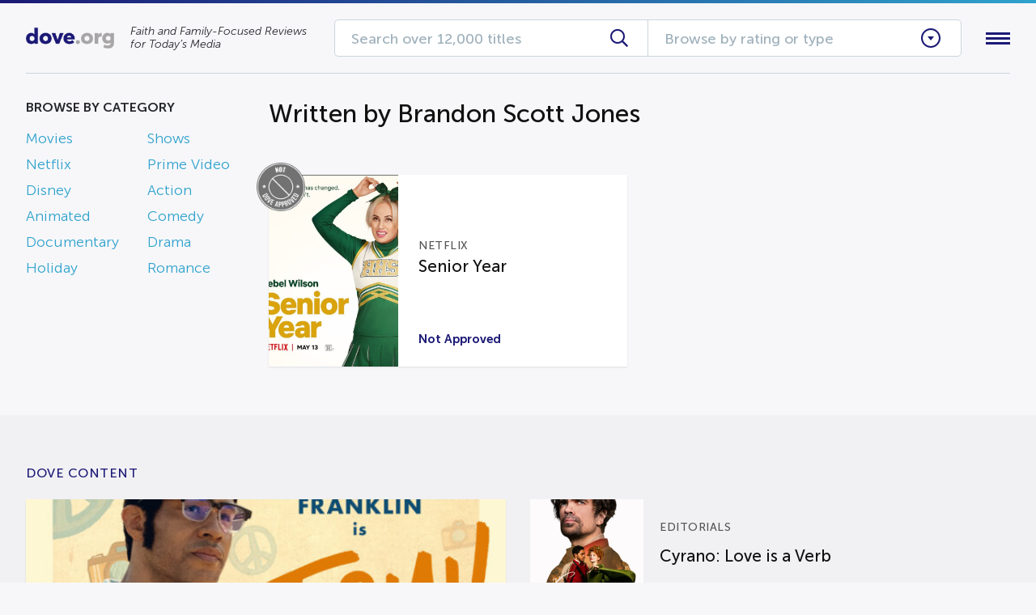

--- FILE ---
content_type: text/css; charset=UTF-8
request_url: https://dove.org/wp-content/themes/dove/assets/css/site.css?ver=6.8.3
body_size: 11731
content:
.gform_wrapper .gform_fields,.gform_wrapper .gform_fields .gfield .ginput_container .gfield_radio,.gform_wrapper .gform_fields .gfield .ginput_container .gfield_checkbox,header .header-sticky .header-menu .container .main-body .body-sidebar .sidebar-widget .menu,footer .footer-main .container .main-body .body-sidebar .sidebar-widget .menu,section.has-sidebar .container>aside .sidebar-widget .menu-menu-categories-container .menu{list-style:none;margin:0;padding:0}html{font-size:18px;line-height:1.8em}body{font-style:normal;font-weight:300;font-family:"Museo Sans","Helvetica Neue","Helvetica",sans-serif;color:#26272b}body a{color:#2fa2cc;transition:all 0.2s;text-decoration:none}body a:hover{color:#111}body h1,body h2,body h3,body h4,body h5,body h6{font-weight:600;font-family:"Museo Sans","Helvetica Neue","Helvetica",sans-serif;line-height:1.6em;color:#111}body h1{font-size:2em}body h2{font-size:1.75em}body h3{font-size:1.375em}body h4{font-size:1.125em}body h5{font-size:1em}body h6{font-size:0.875em}body pre{white-space:pre-wrap}body{position:relative;overflow-x:hidden;height:100%;-webkit-font-smoothing:antialiased}body.noflow{overflow:hidden}body #body{position:relative;overflow-x:hidden}body #body.blur{filter:blur(2px)}p,pre,form,table,ul,ol,fieldset,blockquote,h1,h2,h3,h4,h5,h6{margin:0 auto 30px}p:last-child,pre:last-child,form:last-child,table:last-child,ul:last-child,ol:last-child,fieldset:last-child,blockquote:last-child,h1:last-child,h2:last-child,h3:last-child,h4:last-child,h5:last-child,h6:last-child{margin-bottom:0}ul,ol{padding-left:20px}ul ul,ul ol,ol ul,ol ol{margin-bottom:0}img{display:block;max-width:100%;height:auto}table tr th,table tr td{padding:15px 20px;vertical-align:top;border-bottom:1px solid #cbd5db}table thead tr th,table thead tr td,table tfoot tr th,table tfoot tr td{background:#cbd5db;border-bottom:0;font-weight:600;font-family:"Museo Sans","Helvetica Neue","Helvetica",sans-serif;white-space:nowrap;text-align:left;letter-spacing:0.2px}.align-left{text-align:left}.align-center{text-align:center}.align-right{text-align:right}.alignleft{float:left}.alignright{float:right}.aligncenter{margin-left:auto;margin-right:auto}.wp-caption{max-width:100%}.wp-caption .wp-caption-text{padding:8px 0;color:#888;font-size:16px;font-style:italic;border-bottom:1px solid #cbd5db}.video-wrap{position:relative;padding-bottom:56.25%;height:0}.video-wrap iframe,.video-wrap object,.video-wrap video{position:absolute;top:0;left:0;width:100%;height:100%}body{background:#F7F7FA}body a:not(.button) i[class^=fa]{display:inline-block;vertical-align:middle;font-size:16px;margin-left:8px}body h1,body h2,body h3,body h4,body h5,body h6{line-height:1.3em;font-weight:400}body strong{font-weight:600}body p img[align=left],body p img[align=right],body p img.alignleft,body p img.alignright{margin:10px 0 0;max-width:50%}body p img[align=left],body p img.alignleft{margin-right:30px}body p img[align=right],body p img.alignright{margin-left:30px}body .video-wrap{overflow:hidden;margin-bottom:22.5px}body .video-wrap:last-child{margin-bottom:0}body #wrap{position:relative}body #wrap:after{content:'';position:absolute;top:0;left:0;width:100%;height:100%;background:rgba(0,0,0,0.7);opacity:0;visibility:hidden;transition:opacity 0.3s 0s, visibility 0s 0.3s;z-index:1}body #wrap.menu-open:after{opacity:1;visibility:visible;transition-delay:0s, 0s}blockquote p{font-family:Georgia, serif;font-size:22px;line-height:1.7em}blockquote p:last-child{font-family:"Museo Sans","Helvetica Neue","Helvetica",sans-serif;font-size:18px;margin-top:-15px}.rating-circle{position:relative;margin:auto}.rating-circle .circle-ring .ring-unfilled{stroke:rgba(27,25,117,0.06)}.rating-circle .circle-ring .ring-progress{transition:0s stroke-dashoffset cubic-bezier(0.34, 1.56, 0.64, 1);transform:rotate(90deg) scaleX(-1);transform-origin:50% 50%}.rating-circle .circle-ring .ring-progress.ready{stroke:#2fa2cc;transition-duration:1s}.rating-circle .circle-number{position:absolute;top:50%;left:0;right:0;color:#9fb1bc;text-align:center;line-height:1em;font-family:'Big Shoulders Display';font-size:40px;transform:translateY(calc(-50% + 2px))}.rating-circle--positive-1 .circle-ring .ring-progress.ready{stroke:#228889}.rating-circle--positive-1 .circle-number{color:#228889}.rating-circle--positive-2 .circle-ring .ring-progress.ready{stroke:#249d68}.rating-circle--positive-2 .circle-number{color:#249d68}.rating-circle--positive-3 .circle-ring .ring-progress.ready{stroke:#55c449}.rating-circle--positive-3 .circle-number{color:#55c449}.rating-circle--positive-4 .circle-ring .ring-progress.ready{stroke:#99cf29}.rating-circle--positive-4 .circle-number{color:#99cf29}.rating-circle--positive-5 .circle-ring .ring-progress.ready{stroke:#b8ee43}.rating-circle--positive-5 .circle-number{color:#b8ee43}.rating-circle--negative-1 .circle-ring .ring-progress.ready{stroke:#f7bd1e}.rating-circle--negative-1 .circle-number{color:#f7bd1e}.rating-circle--negative-2 .circle-ring .ring-progress.ready{stroke:#f39600}.rating-circle--negative-2 .circle-number{color:#f39600}.rating-circle--negative-3 .circle-ring .ring-progress.ready{stroke:#f39600}.rating-circle--negative-3 .circle-number{color:#f39600}.rating-circle--negative-4 .circle-ring .ring-progress.ready{stroke:#dc464c}.rating-circle--negative-4 .circle-number{color:#dc464c}.rating-circle--negative-5 .circle-ring .ring-progress.ready{stroke:#c33462}.rating-circle--negative-5 .circle-number{color:#c33462}.seal-image{display:block;width:100%;background-position:center;background-repeat:no-repeat;background-size:cover}.seal-image:after{content:'';display:block;padding-bottom:100%}.movie-cards{display:grid;grid-template-columns:repeat(auto-fit, minmax(320px, 1fr));gap:40px 30px;padding-top:15px}.movie-cards .cards-item{position:relative}.movie-cards .cards-item .item-link{display:grid;grid-template-columns:160px 1fr;box-shadow:0 1px 2px rgba(0,0,0,0.1)}.movie-cards .cards-item .item-link .item-badge{position:absolute;top:-15px;left:-15px;width:60px;z-index:1}.movie-cards .cards-item .item-link .item-graphic{position:relative;padding-top:148.125%;max-height:237px;background-image:url(../img/default-poster.png);background-position:center;background-repeat:no-repeat;background-size:cover}.movie-cards .cards-item .item-link .item-graphic:after{content:'';position:absolute;top:0;left:0;width:100%;height:100%;background:#2fa2cc;opacity:0;transition:opacity 0.2s}.movie-cards .cards-item .item-link .item-content{display:grid;grid-template-rows:1fr;background:#fff;color:#555;padding:0 25px 25px}.movie-cards .cards-item .item-link .item-content .content-info{align-self:center;padding:15px 0}.movie-cards .cards-item .item-link .item-content .content-info .info-category,.movie-cards .cards-item .item-link .item-content .content-info .info-title{transition:color 0.2s}.movie-cards .cards-item .item-link .item-content .content-info .info-category{font-size:14px;line-height:100%;letter-spacing:0.5px;font-weight:400;text-transform:uppercase;margin-bottom:10px;color:inherit}.movie-cards .cards-item .item-link .item-content .content-info .info-title{width:100%;line-height:1.1em}.movie-cards .cards-item .item-link .item-content .content-approved{font-size:15px;line-height:1.3em;color:#1b1975;transition:all 0.2s}.movie-cards .cards-item .item-link .item-content .content-approved strong{display:block;font-weight:600}.movie-cards .cards-item .item-link:hover{box-shadow:0 2px 6px rgba(0,0,0,0.12)}.movie-cards .cards-item .item-link:hover .item-content,.movie-cards .cards-item .item-link:hover .info-title,.movie-cards .cards-item .item-link:hover .content-approved{color:#2fa2cc}@media screen and (max-width: 768px){.movie-cards .cards-item .item-link{grid-template-columns:130px 1fr}}@media screen and (max-width: 768px){.movie-cards{grid-template-columns:repeat(auto-fit, minmax(300px, 1fr))}}.sidebar-sticky{width:100%}.sidebar-sticky.sticky{position:fixed;top:30px}.sidebar-sticky.end{position:absolute;top:auto;bottom:0}[id*="div-gpt-ad"],[id*="div-gpt-ad"] iframe{max-width:100% !important}a.button,button,input[type=reset],input[type=submit],input[type=button]{position:relative;display:inline-block;padding:15px 40px 13px;background:#2fa2cc;font-size:16px;line-height:18px;font-weight:600;text-transform:uppercase;color:#fff;border-radius:3px;outline:0;border:0;white-space:nowrap;overflow:hidden;z-index:1}a.button i[class^=fa],button i[class^=fa],input[type=reset] i[class^=fa],input[type=submit] i[class^=fa],input[type=button] i[class^=fa]{display:inline-block;vertical-align:middle;position:relative;top:-1px;font-size:18px;margin-right:6px}a.button:before,button:before,input[type=reset]:before,input[type=submit]:before,input[type=button]:before{content:'';position:absolute;top:-20%;left:-120%;width:120%;height:140%;border-radius:100px;background:rgba(0,0,0,0.12);transition:left 0.18s linear;z-index:-1}a.button:hover,button:hover,input:hover[type=reset],input:hover[type=submit],input:hover[type=button]{color:#fff}a.button:hover:before,button:hover:before,input[type=reset]:hover:before,input[type=submit]:hover:before,input[type=button]:hover:before{left:-10%}a.button.button--border,button.button--border,input.button--border[type=reset],input.button--border[type=submit],input.button--border[type=button]{padding:13px 40px 11px;background:transparent;border:2px solid #2fa2cc;color:#2fa2cc}a.button.button--border:before,button.button--border:before,input.button--border[type=reset]:before,input.button--border[type=submit]:before,input.button--border[type=button]:before{background:rgba(47,162,204,0.2)}a.button.button--border:hover,button.button--border:hover,input.button--border:hover[type=reset],input.button--border:hover[type=submit],input.button--border:hover[type=button]{color:#2fa2cc}a.button.button--border.button--dark,button.button--border.button--dark,input.button--border.button--dark[type=reset],input.button--border.button--dark[type=submit],input.button--border.button--dark[type=button]{border-color:#1b1975;color:#1b1975}a.button.button--border.button--white,button.button--border.button--white,input.button--border.button--white[type=reset],input.button--border.button--white[type=submit],input.button--border.button--white[type=button]{border-color:#fff;color:#fff}a.button.button--border.button--white:before,button.button--border.button--white:before,input.button--border.button--white[type=reset]:before,input.button--border.button--white[type=submit]:before,input.button--border.button--white[type=button]:before{background:rgba(255,255,255,0.15)}a.button:not(.button--border).button--dark,button:not(.button--border).button--dark,input:not(.button--border).button--dark[type=reset],input:not(.button--border).button--dark[type=submit],input:not(.button--border).button--dark[type=button]{background:#1b1975}a.button:not(.button--border).button--dark:before,button:not(.button--border).button--dark:before,input[type=reset]:not(.button--border).button--dark:before,input[type=submit]:not(.button--border).button--dark:before,input[type=button]:not(.button--border).button--dark:before{background:rgba(0,0,0,0.3)}a.button:not(.button--border).button--white,button:not(.button--border).button--white,input:not(.button--border).button--white[type=reset],input:not(.button--border).button--white[type=submit],input:not(.button--border).button--white[type=button]{background:#fff;color:#1b1975}a.button:not(.button--border).button--white:before,button:not(.button--border).button--white:before,input[type=reset]:not(.button--border).button--white:before,input[type=submit]:not(.button--border).button--white:before,input[type=button]:not(.button--border).button--white:before{background:rgba(47,162,204,0.28)}a.button:not(.button--border).button--white:hover,button:not(.button--border).button--white:hover,input:not(.button--border).button--white:hover[type=reset],input:not(.button--border).button--white:hover[type=submit],input:not(.button--border).button--white:hover[type=button]{color:#1b1975}input[type="url"],input[type="tel"],input[type="text"],input[type="date"],input[type="week"],input[type="time"],input[type="email"],input[type="color"],input[type="range"],input[type="month"],input[type="number"],input[type="search"],input[type="password"],input[type="datetime-local"],select,textarea{display:inline-block;background:#fff;padding:13px 20px 11px;outline:0;border:1px solid #cbd5db;border-radius:5px;line-height:20px;font-weight:500;width:100%;box-sizing:border-box;box-shadow:none;transition:all 0.2s}input[type="url"]::placeholder,input[type="tel"]::placeholder,input[type="text"]::placeholder,input[type="date"]::placeholder,input[type="week"]::placeholder,input[type="time"]::placeholder,input[type="email"]::placeholder,input[type="color"]::placeholder,input[type="range"]::placeholder,input[type="month"]::placeholder,input[type="number"]::placeholder,input[type="search"]::placeholder,input[type="password"]::placeholder,input[type="datetime-local"]::placeholder,select::placeholder,textarea::placeholder{color:#9fb1bc}input[type="url"]:hover,input[type="tel"]:hover,input[type="text"]:hover,input[type="date"]:hover,input[type="week"]:hover,input[type="time"]:hover,input[type="email"]:hover,input[type="color"]:hover,input[type="range"]:hover,input[type="month"]:hover,input[type="number"]:hover,input[type="search"]:hover,input[type="password"]:hover,input[type="datetime-local"]:hover,select:hover,textarea:hover{border-color:#aebdc7}input[type="url"]:focus,input[type="tel"]:focus,input[type="text"]:focus,input[type="date"]:focus,input[type="week"]:focus,input[type="time"]:focus,input[type="email"]:focus,input[type="color"]:focus,input[type="range"]:focus,input[type="month"]:focus,input[type="number"]:focus,input[type="search"]:focus,input[type="password"]:focus,input[type="datetime-local"]:focus,select:focus,textarea:focus{border-color:#6ec0de;box-shadow:0 0 5px rgba(47,162,204,0.25)}select{appearance:none;padding-right:50px;overflow:hidden;text-overflow:ellipsis;background-image:url(../img/select-arrow.png);background-position:right 20px center;background-repeat:no-repeat;background-size:10px auto}label .required,.gform_wrapper .gform_fields .gfield .gfield_label .gfield_required{position:relative;top:2px;display:inline-block;vertical-align:middle;font-size:18px;color:#dc464c;margin-left:5px}label{display:block;font-size:12px;text-transform:uppercase;font-weight:400;line-height:100%;margin-bottom:10px}input[type=radio],input[type=checkbox]{position:relative;appearance:none;display:inline-block;vertical-align:middle;width:18px;height:18px;margin-right:6px;cursor:pointer;background:#fff;border-radius:2px;border:2px solid #cbd5db;transition:all 0.2s}input[type=radio]:hover,input[type=checkbox]:hover{border-color:#aebdc7}input[type=radio]:checked,input[type=checkbox]:checked{background:#2fa2cc;border-color:#2fa2cc}input[type=radio]+label,input[type=checkbox]+label{display:inline-block}input[type=radio]{border-radius:50%}input[type=radio]:after{content:'';position:absolute;top:50%;left:50%;width:6px;height:6px;background:#fff;border-radius:50%;transform:translate(-50%, -50%)}input[type=checkbox]:before,input[type=checkbox]:after{content:'';position:absolute;width:2px;background:#fff}input[type=checkbox]:before{top:6px;left:4px;height:4px;transform:rotate(-45deg)}input[type=checkbox]:after{top:3px;left:7px;height:8px;transform:rotate(45deg)}button span,input[type=reset] span,input[type=submit] span,input[type=button] span{position:relative;z-index:2}.StripeElement{background:#fff !important;height:auto !important;padding:15px 20px 13px !important;outline:0 !important;border:1px solid #cbd5db !important;border-radius:5px !important;line-height:20px !important;box-shadow:none !important;transition:all 0.2s !important}.StripeElement:hover{border-color:#aebdc7 !important}.StripeElement--focus,.StripeElement--focus:hover,.StripeElement--webkit-autofill,.StripeElement--webkit-autofill:hover{border-color:#8bc1fc !important;box-shadow:0 0 5px rgba(47,162,204,0.25) !important}.form-field .field-error,.gform_wrapper .gform_fields .gfield .field-error,.gform_wrapper .gform_fields .gfield .ginput_container .validation_message{padding-top:10px;color:#dc464c;font-size:14px;line-height:100%}.form-field .field-error:empty,.gform_wrapper .gform_fields .gfield .field-error:empty,.gform_wrapper .gform_fields .gfield .ginput_container .validation_message:empty{display:none}.form-field,.gform_wrapper .gform_fields .gfield{margin-bottom:20px}.form-fields-split{display:grid;grid-template-columns:repeat(2, 1fr);gap:30px}@media screen and (max-width: 610px){.form-fields-split{grid-template-columns:1fr}}.gform_wrapper .gform_fields{display:grid;grid-template-columns:200px 1fr;align-items:end;column-gap:30px}.gform_wrapper .gform_fields .gfield{grid-column:span 2}.gform_wrapper .gform_fields .gfield.gfield_price{grid-column:span 1}.gform_wrapper .gform_fields .gfield.gfield_total{grid-column:span 1;display:flex;align-items:center;column-gap:20px;margin-bottom:30px}.gform_wrapper .gform_fields .gfield.gfield_total label{margin-bottom:0}.gform_wrapper .gform_fields .gfield.gfield_total .ginput_total{font-size:22px;font-weight:600;color:#1b1975}.gform_wrapper .gfield_visibility_hidden,.gform_wrapper .gform_validation_container{visibility:hidden;position:absolute;left:-9999px}.subscribe-form{position:relative;margin-bottom:0;z-index:1}.subscribe-form .form-message{display:none;position:absolute;top:-6px;left:0;white-space:nowrap;padding:1px 10px 0;border-radius:2px;font-size:15px;background:#cbd5db;font-weight:400;line-height:28px;box-sizing:border-box;transform:translateY(-100%);z-index:-1}.subscribe-form .form-message:before{content:'';display:block;height:0;width:0;border:4px solid transparent;border-top-color:#cbd5db;position:absolute;bottom:-8px;left:6px}.subscribe-form .form-message.success,.subscribe-form .form-message.error{color:#fff}.subscribe-form .form-message.success{background:#55c449}.subscribe-form .form-message.success:before{border-top-color:#55c449}.subscribe-form .form-message.error{background:#dc464c}.subscribe-form .form-message.error:before{border-top-color:#dc464c}.subscribe-form .form-submit{appearance:none;position:absolute;border:0;padding:0;line-height:22px;font-size:22px;background:transparent;color:#2fa2cc;top:50%;right:25px;transform:translateY(-50%)}.subscribe-form .form-submit:before{display:none}#topbar{position:relative;border-top:4px solid transparent;text-align:right;background:#fff;font-size:14px;line-height:40px}#topbar:before{content:'';position:absolute;top:-4px;left:0;display:block;width:100%;height:4px;background:linear-gradient(to right, #1b1975, #2fa2cc)}#topbar .topbar-menu .menu-item{display:inline-block;text-transform:uppercase;color:#1b1975;vertical-align:middle;line-height:100%}#topbar .topbar-menu .menu-item .item-icon{position:relative;top:-1px;display:inline-block;margin-right:6px;vertical-align:middle}#topbar .topbar-menu .menu-item.highlight,#topbar .topbar-menu .menu-item:hover{color:#2fa2cc}#topbar .topbar-menu .menu-item.highlight{font-weight:500}#topbar .topbar-menu .menu-item.highlight:hover{color:#1b1975}#topbar .topbar-menu .menu-item:not(:first-child){margin-left:30px}header{position:relative;z-index:1000}header .header-sticky{transition:all 0.2s;border-bottom:1px solid transparent}header .header-sticky .container{position:static;display:flex;align-items:center;padding:20px 0;z-index:200}header .header-sticky .container .header-logo-area{display:flex;align-items:center;width:350px;margin-right:30px}header .header-sticky .container .header-logo-area .logo-link{display:block;flex:0 0 content;margin-right:20px}header .header-sticky .container .header-logo-area .description{font-size:14px;font-style:italic;flex-grow:1;line-height:1.2em}@media screen and (max-width: 460px){header .header-sticky .container .header-logo-area{display:block}header .header-sticky .container .header-logo-area .logo-link{margin-right:0}}header .header-sticky .container .header-search{display:flex;flex-grow:1}header .header-sticky .container .header-search .search-form,header .header-sticky .container .header-search .search-browse{width:50%}header .header-sticky .container .header-search .search-form{position:relative;margin-bottom:0;margin-right:-1px;z-index:1}header .header-sticky .container .header-search .search-form .form-input{border-radius:5px 0 0 5px}header .header-sticky .container .header-search .search-form .form-submit{appearance:none;position:absolute;border:0;padding:0;line-height:100%;font-size:22px;background:transparent;color:#1b1975;top:50%;right:25px;transform:translateY(-50%)}header .header-sticky .container .header-search .search-form .form-submit:before{display:none}header .header-sticky .container .header-search .search-browse{position:relative;z-index:0;transition:z-index 0s .25s}header .header-sticky .container .header-search .search-browse .browse-clicker{position:relative;cursor:pointer;background:#fff;padding:13px 20px 11px;color:#9fb1bc;border:1px solid #cbd5db;border-radius:0 5px 5px 0;line-height:20px;font-weight:500;transition:all .25s}header .header-sticky .container .header-search .search-browse .browse-clicker .clicker-text{transition:all .25s}header .header-sticky .container .header-search .search-browse .browse-clicker .clicker-caret{position:absolute;top:50%;right:25px;width:24px;height:24px;margin-top:-12px;border:2px solid #1b1975;border-radius:100%;box-sizing:border-box;transform:rotate(0)}header .header-sticky .container .header-search .search-browse .browse-clicker .clicker-caret:after{content:'';position:absolute;top:8px;left:50%;border:5px solid transparent;border-width:5px 4px;border-top-color:#1b1975;transform:translateX(-50%)}header .header-sticky .container .header-search .search-browse .browse-menu{position:absolute;top:45px;left:0;width:100%;background:#fff;border:1px solid #1b1975;border-top-width:0;box-sizing:border-box;opacity:0;border-radius:0 0 5px 5px;visibility:hidden;transition:opacity .25s 0s,visibility 0s .25s}header .header-sticky .container .header-search .search-browse .browse-menu .browse-menu-section{padding:10px 25px}header .header-sticky .container .header-search .search-browse .browse-menu .browse-menu-section .section-title{display:block;font-size:12px;letter-spacing:0.6px;font-weight:600;color:#698596;text-transform:uppercase;border-bottom:1px solid #cbd5db;margin-bottom:15px}header .header-sticky .container .header-search .search-browse .browse-menu .browse-menu-section .section-content{display:flex}header .header-sticky .container .header-search .search-browse .browse-menu .browse-menu-section--approved-for .section-content .content-item{flex:0 0 33.333%}header .header-sticky .container .header-search .search-browse .browse-menu .browse-menu-section--approved-for .section-content .content-item .item-seal{display:block;text-align:center;color:#26272b;padding:0 10px}header .header-sticky .container .header-search .search-browse .browse-menu .browse-menu-section--approved-for .section-content .content-item .item-seal .seal-image{width:80%;margin:0 auto 10px}header .header-sticky .container .header-search .search-browse .browse-menu .browse-menu-section--approved-for .section-content .content-item .item-seal .seal-title{display:block;line-height:100%;font-size:16px;font-weight:400}header .header-sticky .container .header-search .search-browse .browse-menu .browse-menu-section--approved-for .section-content .content-item .item-seal:hover{color:#1b1975}header .header-sticky .container .header-search .search-browse .browse-menu .browse-menu-section--category{margin-bottom:10px}header .header-sticky .container .header-search .search-browse .browse-menu .browse-menu-section--category .section-content{display:block}header .header-sticky .container .header-search .search-browse .browse-menu .browse-menu-section--category .section-content .content-item .category-list{display:grid;grid-template-columns:repeat(2, 1fr)}header .header-sticky .container .header-search .search-browse .browse-menu .browse-menu-section--category .section-content .content-item .category-list .menu-item{display:block;font-size:16px;color:#26272b;line-height:1.6em;font-weight:400}header .header-sticky .container .header-search .search-browse .browse-menu .browse-menu-section--category .section-content .content-item .category-list .menu-item:hover{color:#2fa2cc}header .header-sticky .container .header-search .search-browse .browse-menu .browse-menu-section--all-reviews{text-align:right;border-top:1px solid #cbd5db}header .header-sticky .container .header-search .search-browse .browse-menu .browse-menu-section--all-reviews a{font-weight:400}header .header-sticky .container .header-search .search-browse.open{z-index:100;transition-delay:0s}header .header-sticky .container .header-search .search-browse.open .browse-clicker{border-color:#1b1975;border-bottom-color:#fff;border-bottom-right-radius:0}header .header-sticky .container .header-search .search-browse.open .browse-clicker .clicker-text{color:#1b1975}header .header-sticky .container .header-search .search-browse.open .browse-clicker .clicker-caret{transform:rotate(-180deg)}header .header-sticky .container .header-search .search-browse.open .browse-menu{opacity:1;visibility:visible;transition-delay:0s, 0s}@media screen and (max-width: 1024px){header .header-sticky .container .header-search{font-size:16px}header .header-sticky .container .header-search .search-form .form-submit{font-size:18px}header .header-sticky .container .header-search .search-browse .browse-clicker .clicker-caret{width:20px;height:20px;margin-top:-10px}header .header-sticky .container .header-search .search-browse .browse-clicker .clicker-caret:after{top:7px;border-width:4px 3px}}@media screen and (max-width: 980px){header .header-sticky .container .header-search .search-form{width:100%}header .header-sticky .container .header-search .search-form .form-input{border-radius:5px}}header .header-sticky .container .header-menu-clicker{margin:0 30px;padding:5px 0;cursor:pointer}header .header-sticky .container .header-menu-clicker .clicker-hamburger{display:block;width:30px;height:17px}header .header-sticky .container .header-menu-clicker .clicker-hamburger span{position:relative;display:block;width:100%;height:3px;top:7px;background:#1b1975;transition:all 0.4s}header .header-sticky .container .header-menu-clicker .clicker-hamburger span:before,header .header-sticky .container .header-menu-clicker .clicker-hamburger span:after{content:'';display:block;width:100%;height:3px;left:0;background:#1b1975;position:absolute;transition:all 0.4s}header .header-sticky .container .header-menu-clicker .clicker-hamburger span:before{top:-6px}header .header-sticky .container .header-menu-clicker .clicker-hamburger span:after{bottom:-6px}header .header-sticky .container .header-menu-clicker .clicker-hamburger.close span{background:transparent}header .header-sticky .container .header-menu-clicker .clicker-hamburger.close span:before{top:0;transform:rotate(45deg)}header .header-sticky .container .header-menu-clicker .clicker-hamburger.close span:after{bottom:0;transform:rotate(-45deg)}@media screen and (max-width: 1286px){header .header-sticky .container .header-menu-clicker{margin-right:0}}@media screen and (max-width: 740px){header .header-sticky .container{justify-content:space-between}header .header-sticky .container .header-search .search-form{position:absolute;bottom:0;left:0;transform:translateY(100%);border-bottom:1px solid #cbd5db}header .header-sticky .container .header-search .search-form .form-input{border-width:0;border-top-width:1px;border-radius:0}header .header-sticky .container .header-menu-clicker{margin-left:auto}}header .header-sticky .header-menu{position:absolute;top:100%;left:0;width:100%;background:#f7f7fa;border-top:1px solid #cbd5db;padding:0;opacity:0;visibility:hidden;transition:opacity 0.3s 0s, visibility 0s 0.3s;z-index:100}header .header-sticky .header-menu .menu-overflow{position:fixed;top:0;left:0;height:100vh;width:100%;background:rgba(0,0,0,0.7);z-index:-1}header .header-sticky .header-menu .container{position:relative;display:grid;grid-template-columns:minmax(277px, 350px) minmax(665px, 1fr);align-items:flex-start;justify-content:center;gap:30px;padding:45px 0;z-index:1}header .header-sticky .header-menu .container .main-subscribe .subscribe-wrap .subscribe-text{margin-bottom:30px}header .header-sticky .header-menu .container .main-subscribe .subscribe-wrap .subscribe-text .text-subtitle{display:block;font-size:14px;line-height:100%;text-transform:uppercase;font-weight:500;margin-bottom:6px;color:#546a78}header .header-sticky .header-menu .container .main-subscribe .subscribe-wrap .subscribe-text .text-title{font-weight:500;line-height:100%}header .header-sticky .header-menu .container .main-body .body-sidebar{display:flex;gap:30px}header .header-sticky .header-menu .container .main-body .body-sidebar .sidebar-widget{flex-grow:1}header .header-sticky .header-menu .container .main-body .body-sidebar .sidebar-widget .widget-title{display:block;font-size:14px;text-transform:uppercase;color:#698596;line-height:100%;margin-bottom:20px}header .header-sticky .header-menu .container .main-body .body-sidebar .sidebar-widget .menu .menu-item{font-size:16px;line-height:1.8em;font-weight:400}header .header-sticky .header-menu .container .main-body .body-sidebar .sidebar-widget .item-social .social-link{display:inline-block;margin-right:8px;font-size:24px;color:#1b1975}header .header-sticky .header-menu .container .main-body .body-sidebar .sidebar-widget .item-social .social-link:hover{color:#2fa2cc}header .header-sticky .header-menu .container .main-body .body-sidebar .sidebar-widget:first-child{width:30%}header .header-sticky .header-menu .container .main-body .body-sidebar .sidebar-widget:first-child .menu{display:flex;flex-wrap:wrap}header .header-sticky .header-menu .container .main-body .body-sidebar .sidebar-widget:first-child .menu .menu-item{width:50%}header .header-sticky .header-menu .container .main-body .body-copyright{color:#698596;font-size:15px;line-height:1.6em}header .header-sticky .header-menu .container .main-body .body-copyright a{color:inherit;font-weight:400;padding-bottom:2px;border-bottom:2px solid #cbd5db}header .header-sticky .header-menu .container .main-body .body-copyright a:hover{color:#2fa2cc;border-bottom-color:#2fa2cc}@media screen and (max-width: 1024px){header .header-sticky .header-menu .container{grid-template-columns:90%}}@media screen and (max-width: 1024px){header .header-sticky .header-menu .container{grid-template-columns:1fr}header .header-sticky .header-menu .container .main-body .body-sidebar{display:grid;grid-template-columns:repeat(3, 1fr);row-gap:30px}header .header-sticky .header-menu .container .main-body .body-sidebar .sidebar-widget{text-align:center;width:auto !important}header .header-sticky .header-menu .container .main-body .body-sidebar .sidebar-widget:last-child{grid-column:span 3}}@media screen and (max-width: 610px){header .header-sticky .header-menu .container .main-body .body-sidebar{grid-template-columns:repeat(2, 1fr)}header .header-sticky .header-menu .container .main-body .body-sidebar .sidebar-widget{grid-column:span 1 !important}}@media screen and (max-width: 460px){header .header-sticky .header-menu .container .main-body .body-sidebar{grid-template-columns:1fr}header .header-sticky .header-menu .container .main-body .body-sidebar .sidebar-widget .menu-menu-categories-container{margin:auto;max-width:80%}}header .header-sticky .header-menu.open{opacity:1;visibility:visible;transition-delay:0s, 0s}header .header-sticky.sticky{position:fixed;top:0;left:0;width:100%;background:#fff;border-bottom-color:#cbd5db}@media screen and (max-width: 740px){header{margin-bottom:45px}}#dove-content{padding:60px 0;background:#f1f1f4}#dove-content+footer{margin-top:0}#dove-content .container{display:block}#dove-content .content-wrap{display:flex;flex-wrap:wrap;gap:30px}#dove-content .content-wrap .content-posts{flex:1;display:grid;min-width:320px;grid-template-columns:repeat(auto-fit, minmax(286px, 1fr));gap:30px}#dove-content .content-wrap .content-posts .posts-big .post .post-link{display:block;box-shadow:0 1px 2px rgba(0,0,0,0.1)}#dove-content .content-wrap .content-posts .posts-big .post .post-link .post-image{position:relative}#dove-content .content-wrap .content-posts .posts-big .post .post-link .post-image .image-image{min-width:100%}#dove-content .content-wrap .content-posts .posts-big .post .post-link .post-image:after{content:'';position:absolute;top:0;left:0;width:100%;height:100%;background:#2fa2cc;opacity:0;transition:all 0.2s}#dove-content .content-wrap .content-posts .posts-big .post .post-link .post-info{padding:25px 25px 22px;background:#fff;color:#555}#dove-content .content-wrap .content-posts .posts-big .post .post-link .post-info .info-category,#dove-content .content-wrap .content-posts .posts-big .post .post-link .post-info .info-title,#dove-content .content-wrap .content-posts .posts-big .post .post-link .post-info .info-excerpt{transition:color 0.2s}#dove-content .content-wrap .content-posts .posts-big .post .post-link .post-info .info-category{display:block;font-size:14px;line-height:100%;letter-spacing:0.5px;font-weight:400;text-transform:uppercase;margin-bottom:15px;color:inherit}#dove-content .content-wrap .content-posts .posts-big .post .post-link .post-info .info-title{margin-bottom:15px}@media screen and (max-width: 980px){#dove-content .content-wrap .content-posts .posts-big .post .post-link .post-info .info-title{font-size:18px}}#dove-content .content-wrap .content-posts .posts-big .post .post-link .post-info .info-excerpt{font-size:16px;line-height:1.5em}#dove-content .content-wrap .content-posts .posts-big .post .post-link:hover{box-shadow:0 2px 6px rgba(0,0,0,0.12)}#dove-content .content-wrap .content-posts .posts-big .post .post-link:hover .post-info,#dove-content .content-wrap .content-posts .posts-big .post .post-link:hover .info-title{color:#2fa2cc}#dove-content .content-wrap .content-posts .posts-other .post{padding-bottom:15px;border-bottom:1px solid #cbd5db;margin-bottom:15px}#dove-content .content-wrap .content-posts .posts-other .post .post-link{display:grid;grid-template-columns:140px 1fr;column-gap:20px;align-items:center}#dove-content .content-wrap .content-posts .posts-other .post .post-link .post-image{position:relative}#dove-content .content-wrap .content-posts .posts-other .post .post-link .post-image:after{content:'';position:absolute;top:0;left:0;width:100%;height:100%;background:#2fa2cc;opacity:0;transition:all 0.2s}#dove-content .content-wrap .content-posts .posts-other .post .post-link .post-info{color:#555}#dove-content .content-wrap .content-posts .posts-other .post .post-link .post-info .info-category,#dove-content .content-wrap .content-posts .posts-other .post .post-link .post-info .info-title,#dove-content .content-wrap .content-posts .posts-other .post .post-link .post-info .info-excerpt{transition:color 0.2s}@media screen and (max-width: 980px){#dove-content .content-wrap .content-posts .posts-other .post .post-link .post-info .info-title{font-size:18px}}#dove-content .content-wrap .content-posts .posts-other .post .post-link .post-info .info-category{display:block;font-size:14px;line-height:100%;letter-spacing:0.5px;font-weight:400;text-transform:uppercase;margin-bottom:15px;color:inherit}#dove-content .content-wrap .content-posts .posts-other .post .post-link:hover .post-info,#dove-content .content-wrap .content-posts .posts-other .post .post-link:hover .info-title{color:#2fa2cc}#dove-content .content-wrap .content-ad{width:300px}@media screen and (max-width: 980px){#dove-content .content-wrap .content-ad{width:200px}}@media screen and (max-width: 875px){#dove-content .content-wrap .content-ad{width:300px}}@media screen and (max-width: 740px){#dove-content .content-wrap .content-ad{width:200px}}@media screen and (max-width: 611px){#dove-content .content-wrap .content-ad{width:300px;margin:auto}}footer{margin-top:60px;background:#fff;border-top:1px solid #cbd5db}footer .footer-pre .container{display:grid;align-items:center}footer .footer-pre .container .pre-subscribe{display:flex;align-items:center;flex-wrap:wrap;gap:20px 30px;border-right:1px solid #cbd5db;padding:30px 30px 30px 0}footer .footer-pre .container .pre-subscribe .subscribe-form{flex-grow:1;min-width:280px}footer .footer-pre .container .pre-subscribe .subscribe-text .text-subtitle{display:block;font-size:14px;line-height:100%;text-transform:uppercase;font-weight:500;margin-bottom:6px;color:#546a78}footer .footer-pre .container .pre-subscribe .subscribe-text .text-title{font-weight:500;line-height:100%}footer .footer-pre .container .pre-submit{grid-column:none;white-space:nowrap;padding:30px 0 30px 30px}footer .footer-pre .container .pre-submit .submit-subtitle{display:block;font-size:14px;line-height:100%;text-transform:uppercase;font-weight:500;margin-bottom:6px;color:#546a78}footer .footer-pre .container .pre-submit .submit-title{font-weight:500;line-height:100%}@media screen and (max-width: 980px){footer .footer-pre .container{text-align:center;grid-template-columns:repeat(2, 1fr)}footer .footer-pre .container .pre-subscribe{justify-content:center}footer .footer-pre .container .pre-submit{grid-column:auto;white-space:normal}footer .footer-pre .container .pre-submit .submit-title a{display:block;margin-top:8px}}@media screen and (max-width: 740px){footer .footer-pre .container{text-align:center;grid-template-columns:1fr;justify-content:center}footer .footer-pre .container .pre-subscribe{max-width:60%;margin:auto;padding-right:0;border-right:0;border-bottom:1px solid #cbd5db}footer .footer-pre .container .pre-submit{padding-left:0}}footer .footer-main{border-top:1px solid #cbd5db;padding:30px 0}footer .footer-main .container{position:relative;display:grid;grid-template-columns:minmax(200px, 276px) minmax(665px, 1fr);align-items:flex-start;justify-content:center;gap:40px 30px}footer .footer-main .container .main-logo .logo-link{display:block;margin-bottom:20px}footer .footer-main .container .main-logo .logo-description{font-size:17px;font-style:italic;line-height:1.3em}footer .footer-main .container .main-body .body-sidebar{display:flex;margin-bottom:30px;gap:30px}footer .footer-main .container .main-body .body-sidebar .sidebar-widget{flex-grow:1}footer .footer-main .container .main-body .body-sidebar .sidebar-widget .widget-title{display:block;font-size:14px;text-transform:uppercase;color:#698596;line-height:100%;margin-bottom:20px}footer .footer-main .container .main-body .body-sidebar .sidebar-widget .menu .menu-item{font-size:16px;line-height:1.8em;font-weight:400}footer .footer-main .container .main-body .body-sidebar .sidebar-widget .item-social .social-link{display:inline-block;margin-right:8px;font-size:24px;color:#1b1975}footer .footer-main .container .main-body .body-sidebar .sidebar-widget .item-social .social-link:hover{color:#2fa2cc}footer .footer-main .container .main-body .body-sidebar .sidebar-widget:first-child{width:30%}footer .footer-main .container .main-body .body-sidebar .sidebar-widget:first-child .menu{display:flex;flex-wrap:wrap}footer .footer-main .container .main-body .body-sidebar .sidebar-widget:first-child .menu .menu-item{width:50%}footer .footer-main .container .main-body .body-copyright{color:#698596;font-size:15px;line-height:1.6em}footer .footer-main .container .main-body .body-copyright a{color:inherit;font-weight:400;padding-bottom:2px;border-bottom:2px solid #cbd5db}footer .footer-main .container .main-body .body-copyright a:hover{color:#2fa2cc;border-bottom-color:#2fa2cc}@media screen and (max-width: 980px){footer .footer-main .container{text-align:center;grid-template-columns:1fr}footer .footer-main .container .main-logo{max-width:200px;margin:auto}footer .footer-main .container .main-body .body-sidebar{display:grid;grid-template-columns:repeat(3, 1fr);row-gap:30px}footer .footer-main .container .main-body .body-sidebar .sidebar-widget{text-align:center;width:auto !important}footer .footer-main .container .main-body .body-sidebar .sidebar-widget:last-child{grid-column:span 3}}@media screen and (max-width: 610px){footer .footer-main .container .main-body .body-sidebar{grid-template-columns:repeat(2, 1fr)}footer .footer-main .container .main-body .body-sidebar .sidebar-widget{grid-column:span 1 !important}}@media screen and (max-width: 460px){footer .footer-main .container .main-body .body-sidebar{grid-template-columns:1fr}}footer .footer-brands{display:flex;flex-wrap:wrap;align-items:center;justify-content:center;gap:20px;text-align:center;background:#cbd5db;padding:60px 20px}footer .footer-brands .brands-giving-company{display:flex;flex-wrap:wrap;align-items:center;justify-content:center;gap:20px;padding-right:20px;border-right:2px solid #a5b6c0}footer .footer-brands .brands-giving-company .giving-company-link{display:block}footer .footer-brands .brands-giving-company .giving-company-link img{max-height:30px;filter:grayscale(0.8) brightness(0.7);transition:all 0.2s}footer .footer-brands .brands-giving-company .giving-company-link:hover img{filter:none}footer .footer-brands .brands-giving-company .giving-company-text{font-size:14px;color:#3f505a;text-transform:uppercase}footer .footer-brands .brands-other{display:flex;flex-wrap:wrap;align-items:center;gap:20px;justify-content:center}footer .footer-brands .brands-other .other-item{display:block}footer .footer-brands .brands-other .other-item img{max-height:20px;filter:grayscale(0.8) brightness(0.7);transition:all 0.2s}footer .footer-brands .brands-other .other-item:hover img{filter:none}@media screen and (max-width: 740px){footer .footer-brands .brands-giving-company{padding-right:0;border-right:0}}section{margin-top:60px}section .section-background{overflow:hidden}section .section-background,section .section-background .background-image,section .section-background .background-gradient{position:absolute;top:0;left:0;width:100%;height:100%;z-index:-1}section .section-background .background-image{right:0;bottom:0;background-color:#fff;background-position:center;background-repeat:no-repeat;background-size:cover}@keyframes burns-zoom{0%{transform:scale(1)}100%{transform:scale(1.2)}}section .section-background .background-gradient{background:linear-gradient(195deg, rgba(47,162,204,0.5) 25%, #1b1975 100%),linear-gradient(to bottom, rgba(47,162,204,0.5), #2fa2cc);opacity:0.6;z-index:1}section .section-subtitle{font-size:16px;line-height:24px;letter-spacing:0.5px;font-weight:400;color:#1b1975;text-transform:uppercase;margin-bottom:20px}section .section-title{font-weight:400;line-height:1.1em;margin-bottom:60px}section.has-sidebar .container{display:flex;flex-wrap:wrap-reverse;gap:60px}section.has-sidebar .container>aside{width:300px;position:relative}section.has-sidebar .container>aside,section.has-sidebar .container>aside .sidebar-sticky{display:grid;grid-auto-rows:min-content;row-gap:30px}section.has-sidebar .container>aside .sidebar-widget .widget-title{display:block;font-size:16px;line-height:1.5em;text-transform:uppercase;margin-bottom:10px}section.has-sidebar .container>aside .sidebar-widget .menu-menu-categories-container .menu{display:grid;grid-template-columns:repeat(2, 1fr)}section.has-sidebar .container>main{flex:1;display:grid;min-width:310px;grid-auto-rows:min-content;row-gap:40px}section.has-sidebar .container>main .main-title{width:100%;margin-bottom:0}@media screen and (max-width: 740px){section.has-sidebar .container>main .main-title{font-size:1.8em}}section.has-sidebar .container>main .main-content .content-pagination{display:flex;align-items:center;justify-content:center;column-gap:4px;margin-top:60px}section.has-sidebar .container>main .main-content .content-pagination .pagination-item{flex:0 0 32px}section.has-sidebar .container>main .main-content .content-pagination .pagination-item a,section.has-sidebar .container>main .main-content .content-pagination .pagination-item .page-numbers,section.has-sidebar .container>main .main-content .content-pagination .pagination-item .item-text{display:block;width:32px;font-size:14px;text-align:center;font-weight:600;color:#26272b;border-radius:50%;transition:all 0.2s}section.has-sidebar .container>main .main-content .content-pagination .pagination-item .item-icon{position:relative}section.has-sidebar .container>main .main-content .content-pagination .pagination-item .page-numbers:hover{background:#cbd5db}section.has-sidebar .container>main .main-content .content-pagination .pagination-item .page-numbers.current{background:#2fa2cc;color:#fff}section.has-sidebar .container>main .main-content .content-pagination .pagination-item--prev .item-text,section.has-sidebar .container>main .main-content .content-pagination .pagination-item--next .item-text{opacity:0.5}section.has-sidebar .container>main .main-content .content-pagination .pagination-item--prev a,section.has-sidebar .container>main .main-content .content-pagination .pagination-item--next a{cursor:pointer}section.has-sidebar .container>main .main-content .content-pagination .pagination-item--prev a:hover,section.has-sidebar .container>main .main-content .content-pagination .pagination-item--next a:hover{background:#cbd5db}section.has-sidebar .container>main .main-content .content-pagination .pagination-item--prev{margin-right:5.5px}section.has-sidebar .container>main .main-content .content-pagination .pagination-item--prev .item-icon{left:-1px}section.has-sidebar .container>main .main-content .content-pagination .pagination-item--next{margin-left:5.5px}section.has-sidebar .container>main .main-content .content-pagination .pagination-item--next .item-icon{right:-1px}section.has-sidebar .container>main .main-content:not(:last-of-type){padding-bottom:40px;border-bottom:1px solid #cbd5db}@media screen and (max-width: 768px){section.has-sidebar .container{gap:40px}section.has-sidebar .container>aside{width:200px}}@media screen and (max-width: 611px){section.has-sidebar .container>aside{width:300px;margin:auto}}section:first-of-type{margin-top:0}section:first-of-type .container{border-top:1px solid #cbd5db;padding-top:30px}@media screen and (max-width: 740px){section:first-of-type .container{border-top:0}}section#hero{margin-top:0}section#hero .container{border:none;padding:0;width:100%}section#hero .container .hero-background .background-gradient{opacity:0.9}section#hero .container .hero-inner{padding:12% 120px}section#hero .container .hero-inner .hero-content{color:#fff;max-width:65%}section#hero .container .hero-inner .hero-content .content-subtitle{display:block;font-weight:600;text-transform:uppercase;margin-bottom:10px}section#hero .container .hero-inner .hero-content .content-title{color:inherit;line-height:1em;font-size:54px}@media screen and (max-width: 460px){section#hero .container .hero-inner .hero-content .content-title{font-size:45px;margin-bottom:20px}}section#hero .container .hero-inner .hero-content .content-blurb{font-weight:400;font-size:20px}section#hero .container .hero-inner .hero-content .content-buttons{margin-top:30px}section#hero .container .hero-inner .hero-content .content-buttons .button:not(:last-child){margin-right:20px}@media screen and (max-width: 768px){section#hero .container .hero-inner{padding:60px 20px;text-align:center}section#hero .container .hero-inner .hero-content{margin:auto;max-width:80%}}@media screen and (max-width: 460px){section#hero .container .hero-inner .hero-content{max-width:95%}}section#blog .blog-main .main-content .post{padding-bottom:30px;border-bottom:1px solid #cbd5db;margin-bottom:30px}section#blog .blog-main .main-content .post .post-link{display:grid;grid-template-columns:300px 1fr;gap:20px}section#blog .blog-main .main-content .post .post-link .post-image{position:relative}section#blog .blog-main .main-content .post .post-link .post-image:after{content:'';position:absolute;top:0;left:0;width:100%;height:100%;background:#2fa2cc;opacity:0;transition:all 0.2s}section#blog .blog-main .main-content .post .post-link .post-info{align-self:center;color:#555}section#blog .blog-main .main-content .post .post-link .post-info .info-category,section#blog .blog-main .main-content .post .post-link .post-info .info-title,section#blog .blog-main .main-content .post .post-link .post-info .info-excerpt{transition:color 0.2s}section#blog .blog-main .main-content .post .post-link .post-info .info-category{display:block;font-size:14px;line-height:100%;letter-spacing:0.5px;font-weight:400;text-transform:uppercase;margin-bottom:15px;color:inherit}section#blog .blog-main .main-content .post .post-link:hover .post-info,section#blog .blog-main .main-content .post .post-link:hover .info-title{color:#2fa2cc}section#blog .blog-main .main-content .post:last-of-type{padding-bottom:0;border-bottom:0 solid rgba(0,0,0,0);margin-bottom:0}section#home-slider{margin-top:0}section#home-slider .container{display:grid;position:relative;border:none;padding:0;width:100%}section#home-slider .container .slider-explore{position:absolute;bottom:25px;left:65px;z-index:1;color:#fff;padding-left:60px;font-size:14px;text-transform:uppercase;font-weight:600;transform:rotate(-90deg);z-index:5}section#home-slider .container .slider-explore:before,section#home-slider .container .slider-explore:after{content:'';position:absolute}section#home-slider .container .slider-explore:before{top:50%;left:0;width:45px;height:4px;margin-top:-2px;background:#2fa2cc}section#home-slider .container .slider-explore:after{top:50%;left:-10px;margin-top:-5px;border:5px solid transparent;border-right-color:#2fa2cc}section#home-slider .container .slider-slide{position:relative;display:grid;align-items:center;grid-column-start:1;grid-row-start:1;padding:12% 120px;opacity:0;transition:all 0.4s}section#home-slider .container .slider-slide .slide-content{color:#fff;position:relative;z-index:1}section#home-slider .container .slider-slide .slide-content .content-subtitle,section#home-slider .container .slider-slide .slide-content .content-title,section#home-slider .container .slider-slide .slide-content .ratings-item,section#home-slider .container .slider-slide .slide-content .content-buttons .button{position:relative;top:20px;opacity:0;transition:all 0.4s}section#home-slider .container .slider-slide .slide-content .content-subtitle{display:block;font-weight:600;text-transform:uppercase;margin-bottom:10px}@media screen and (max-width: 460px){section#home-slider .container .slider-slide .slide-content .content-subtitle{font-size:16px}}section#home-slider .container .slider-slide .slide-content .content-title{color:inherit;line-height:1em;font-size:72px;transition-delay:.05s}@media screen and (max-width: 980px){section#home-slider .container .slider-slide .slide-content .content-title{font-size:57.6px}}@media screen and (max-width: 460px){section#home-slider .container .slider-slide .slide-content .content-title{font-size:45px;margin-bottom:20px}}section#home-slider .container .slider-slide .slide-content .content-ratings{display:grid;grid-template-columns:repeat(3, 110px);column-gap:30px;align-items:center;flex-wrap:wrap;margin-bottom:30px}section#home-slider .container .slider-slide .slide-content .content-ratings .ratings-item{flex:0 0 content;min-width:90px;position:relative;text-align:center;transition-delay:.1s}section#home-slider .container .slider-slide .slide-content .content-ratings .ratings-item .rating-circle .circle-ring .ring-unfilled{stroke:rgba(255,255,255,0.2)}section#home-slider .container .slider-slide .slide-content .content-ratings .ratings-item .ratings-label{font-weight:600;text-transform:uppercase;font-size:12px;line-height:100%;margin-top:15px}section#home-slider .container .slider-slide .slide-content .content-ratings .ratings-item:nth-child(2){transition-delay:.15s}section#home-slider .container .slider-slide .slide-content .content-ratings .ratings-item:nth-child(3){transition-delay:.2s}@media screen and (max-width: 460px){section#home-slider .container .slider-slide .slide-content .content-ratings{column-gap:0;margin:0 auto 20px}section#home-slider .container .slider-slide .slide-content .content-ratings .ratings-item{transform:scale(0.8)}}section#home-slider .container .slider-slide .slide-content .content-buttons{display:flex;gap:20px;flex-wrap:wrap}section#home-slider .container .slider-slide .slide-content .content-buttons .button{transition-delay:.25s}section#home-slider .container .slider-slide .slide-content .content-buttons .button:nth-child(2){transition-delay:.3s}section#home-slider .container .slider-slide .slide-content .content-buttons .button:nth-child(3){transition-delay:.35s}section#home-slider .container .slider-slide.next,section#home-slider .container .slider-slide.active{opacity:1}section#home-slider .container .slider-slide.next{z-index:2}section#home-slider .container .slider-slide.active{z-index:1}@keyframes burns-zoom{0%,100%{transform:scale(1)}50%{transform:scale(1.2)}}section#home-slider .container .slider-slide.active .slide-background .background-image{animation:burns-zoom 120s infinite linear}section#home-slider .container .slider-slide.active .slide-content .content-subtitle,section#home-slider .container .slider-slide.active .slide-content .content-title,section#home-slider .container .slider-slide.active .slide-content .ratings-item,section#home-slider .container .slider-slide.active .slide-content .content-buttons .button{top:0;opacity:1}@media screen and (max-width: 768px){section#home-slider .container .slider-slide{padding:60px 20px;text-align:center}section#home-slider .container .slider-slide .slide-content .content-ratings,section#home-slider .container .slider-slide .slide-content .content-buttons{justify-content:center}}section#home-slider .container .slider-nav{position:absolute;bottom:0;right:0;display:flex;z-index:5}section#home-slider .container .slider-nav .nav-progress{position:absolute;top:0;left:0;width:100%;height:4px;background:rgba(255,255,255,0.3)}section#home-slider .container .slider-nav .nav-progress .progress-bar{position:absolute;top:0;left:0;width:0;height:4px;background:#2fa2cc}@keyframes home-slider-progress{0%{width:0%}100%{width:100%}}section#home-slider .container .slider-nav .nav-item{position:relative;width:140px;height:110px;background-position:center;background-repeat:no-repeat;background-size:cover;cursor:pointer}section#home-slider .container .slider-nav .nav-item .item-title{display:flex;align-items:center;justify-content:center;position:absolute;top:0;left:0;width:100%;height:100%;padding:0 10px;font-size:14px;line-height:1.2em;text-align:center;color:#fff;font-weight:500;box-sizing:border-box;background:rgba(47,162,204,0.7);transition:opacity 0.3s}section#home-slider .container .slider-nav .nav-item.active .item-title{opacity:0}section#home-slider .container .slider-dots{position:absolute;bottom:30px;left:50%;transform:translateX(-50%);display:flex;gap:8px;z-index:10}section#home-slider .container .slider-dots .dots-item{display:block;width:12px;height:12px;background:rgba(255,255,255,0.6);border-radius:50%;cursor:pointer;transition:all 0.2s}section#home-slider .container .slider-dots .dots-item:hover{background:#fff}section#home-slider .container .slider-dots .dots-item.active{background:#2fa2cc}section#trailers{display:none}section#trailers .trailers-wrap{display:flex;align-items:center}section#trailers .trailers-wrap .trailers-slider .slider-nav{float:right;display:flex}section#trailers .trailers-wrap .trailers-slider .slider-nav .nav-item{position:relative;display:block;width:24px;height:24px;background:#cbd5db;cursor:pointer;transition:all 0.2s}section#trailers .trailers-wrap .trailers-slider .slider-nav .nav-item:after{content:'';position:absolute;top:50%;left:50%;border:5px solid transparent;border:5px 6px;transform:translate(-50%, -50%);transition:all 0.2s}section#trailers .trailers-wrap .trailers-slider .slider-nav .nav-item--prev:after{margin-left:-3px;border-right-color:#9fb1bc}section#trailers .trailers-wrap .trailers-slider .slider-nav .nav-item--prev:hover:after{border-right-color:#fff}section#trailers .trailers-wrap .trailers-slider .slider-nav .nav-item--next:after{margin-left:3px;border-left-color:#9fb1bc}section#trailers .trailers-wrap .trailers-slider .slider-nav .nav-item--next:hover:after{border-left-color:#fff}section#trailers .trailers-wrap .trailers-slider .slider-nav .nav-item:hover{background:#2fa2cc}section#trailers .trailers-wrap .trailers-slider .slider-wrap{flex-grow:1}section#trailers .trailers-wrap .trailers-slider .slider-wrap .slider-slide{display:flex}section#trailers .trailers-wrap .trailers-slider .slider-wrap .slider-slide .slide-item .item-link{display:block}section#trailers .trailers-wrap .trailers-slider .slider-wrap .slider-slide .slide-item .item-link .item-graphic{position:relative;margin-bottom:15px}section#trailers .trailers-wrap .trailers-slider .slider-wrap .slider-slide .slide-item .item-link .item-graphic .graphic-watch{display:block;position:absolute;top:0;left:0;width:100%;height:100%;background:#2fa2cc;opacity:0;transition:all 0.2s;z-index:1}section#trailers .trailers-wrap .trailers-slider .slider-wrap .slider-slide .slide-item .item-link .item-title{line-height:1.3em;padding:0 15px;transition:all 0.2s}section#trailers .trailers-wrap .trailers-slider .slider-wrap .slider-slide .slide-item .item-link:hover .item-graphic .graphic-watch{opacity:0.7}section#trailers .trailers-wrap .trailers-slider .slider-wrap .slider-slide .slide-item .item-link:hover .item-title{color:#2fa2cc}section#trailers .trailers-wrap .trailers-slider .slider-wrap .slider-slide .slide-item:not(:last-child){margin-right:28px}section#trailers .trailers-wrap .trailers-ad{flex:0 0 300px;margin-left:30px}section#browse{padding:60px 0;background:#ebebef}section#browse .browse-cards{padding-top:0;margin-bottom:30px}section#browse .browse-all-reviews{text-align:right}section#browse .browse-all-reviews a{font-weight:400}section#browse+footer{margin-top:0}section#search .search-wrap{position:relative;background:#2fa2cc;padding:60px;color:#fff}section#search .search-wrap .search-background{width:450px;z-index:0}section#search .search-wrap .search-background,section#search .search-wrap .search-background .background-image,section#search .search-wrap .search-background .background-overlay{position:absolute;bottom:0;right:0;height:100%}section#search .search-wrap .search-background .background-image{width:100%;background-color:#2fa2cc;background-image:url(../img/search-background.jpeg);background-position:top -10px right -90px;background-repeat:no-repeat;background-size:auto 170%;background-blend-mode:luminosity;filter:brightness(1.15)}section#search .search-wrap .search-background .background-overlay{width:50%;right:auto;left:0;background-image:linear-gradient(to right, #2fa2cc, transparent)}section#search .search-wrap:after{content:'';position:absolute;top:0;left:0;width:100%;height:100%;background:linear-gradient(to right, #1b1975, transparent);z-index:0}section#search .search-wrap .search-title{position:relative;color:inherit;margin-bottom:20px;z-index:1}section#search .search-wrap .search-form{position:relative;width:70%;margin-left:0;z-index:1}section#search .search-wrap .search-form .form-input{color:#26272b}section#search .search-wrap .search-form .form-submit{appearance:none;position:absolute;border:0;padding:0;line-height:100%;font-size:22px;background:transparent;color:#1b1975;top:50%;right:25px;transform:translateY(-50%)}section#search .search-wrap .search-category-buttons{position:relative;display:flex;gap:10px;flex-wrap:wrap;z-index:1}section#search .search-wrap .search-category-buttons .buttons-item{font-size:14px;line-height:100%;padding:6px 12px}@media screen and (max-width: 980px){section#search .search-wrap .search-form,section#search .search-wrap .search-category-buttons{width:55%}}@media screen and (max-width: 740px){section#search .search-wrap{padding-bottom:250px}section#search .search-wrap .search-form,section#search .search-wrap .search-category-buttons{width:100%}section#search .search-wrap .search-background{width:100%;height:250px}section#search .search-wrap .search-background .background-image{background-position:top center;background-size:cover}section#search .search-wrap .search-background .background-overlay{top:0;bottom:auto;width:100%;height:70%;background-image:linear-gradient(to bottom, #2fa2cc, transparent)}}section#review-hero{margin-top:0}section#review-hero .container{border:none;padding:0;width:100%}section#review-hero .container .hero-background .background-gradient{opacity:0.9}section#review-hero .container .hero-inner{display:grid;grid-template-columns:minmax(150px, 300px) minmax(400px, 1fr);gap:60px;align-items:center;color:#fff;padding:60px}section#review-hero .container .hero-inner .hero-graphic{position:relative;max-width:300px}section#review-hero .container .hero-inner .hero-graphic .graphic-seal{position:absolute;top:-20px;left:-20px;width:100px}section#review-hero .container .hero-inner .hero-graphic .graphic-poster{box-shadow:0 2px 10px rgba(0,0,0,0.4)}section#review-hero .container .hero-inner .review-subtitle{display:block;font-weight:600;text-transform:uppercase;margin-bottom:10px}section#review-hero .container .hero-inner .review-title{color:inherit;line-height:1em;font-size:72px}@media screen and (max-width: 980px){section#review-hero .container .hero-inner .review-title{font-size:57.6px}}@media screen and (max-width: 768px){section#review-hero .container .hero-inner .review-title{font-size:45px}}section#review-hero .container .hero-inner .review-synopsis{font-weight:400;font-size:20px}section#review-hero .container .hero-inner .review-buttons{display:flex;gap:20px;flex-wrap:wrap;margin-top:30px}section#review-hero .container .hero-inner .hero-content+.review-buttons{display:none;margin-top:0;justify-content:center;grid-column:span 2}section#review-hero .container .hero-inner .review-trailer{position:fixed;top:0;left:0;width:100%;height:100%;backdrop-filter:blur(1px);background:rgba(17,17,17,0.85);opacity:0;visibility:hidden;transform:scale(0.9);transition:opacity 0.3s 0s, transform 0.3s 0s, visibility 0s 0.3s;z-index:1001}section#review-hero .container .hero-inner .review-trailer .inner{position:relative;top:50%;max-width:70%;margin:auto;transform:translateY(-50%)}section#review-hero .container .hero-inner .review-trailer .inner .video-close{position:absolute;top:0;right:-60px;width:60px;height:60px;z-index:100;background:#2fa2cc;cursor:pointer}section#review-hero .container .hero-inner .review-trailer .inner .video-close .close-button{width:30px;height:17px;position:absolute;top:50%;left:50%;transform:translate(-50%, -50%)}section#review-hero .container .hero-inner .review-trailer .inner .video-close .close-button span{position:relative;display:block;width:100%;height:3px;top:7px;background:#fff;transition:all 0.4s}section#review-hero .container .hero-inner .review-trailer .inner .video-close .close-button span:before,section#review-hero .container .hero-inner .review-trailer .inner .video-close .close-button span:after{content:'';display:block;width:100%;height:3px;left:0;background:#fff;position:absolute;transition:all 0.4s}section#review-hero .container .hero-inner .review-trailer .inner .video-close .close-button span:before{top:-6px}section#review-hero .container .hero-inner .review-trailer .inner .video-close .close-button span:after{bottom:-6px}section#review-hero .container .hero-inner .review-trailer .inner .video-close .close-button.close span{background:transparent}section#review-hero .container .hero-inner .review-trailer .inner .video-close .close-button.close span:before{top:0;transform:rotate(45deg)}section#review-hero .container .hero-inner .review-trailer .inner .video-close .close-button.close span:after{bottom:0;transform:rotate(-45deg)}@media (orientation: portrait){section#review-hero .container .hero-inner .review-trailer .inner{max-width:85%}section#review-hero .container .hero-inner .review-trailer .inner .video-close{top:-60px;right:0}}section#review-hero .container .hero-inner .review-trailer.show{opacity:1;visibility:visible;transform:scale(1);transition-delay:0s, 0s, 0s}@media screen and (max-width: 768px){section#review-hero .container .hero-inner{gap:30px;grid-template-columns:200px 1fr;padding:45px}section#review-hero .container .hero-inner .hero-content+.review-buttons{display:flex}}@media screen and (max-width: 610px){section#review-hero .container .hero-inner{grid-template-columns:1fr}section#review-hero .container .hero-inner .hero-graphic{max-width:200px}section#review-hero .container .hero-inner .hero-content+.review-buttons{grid-column:1;justify-content:flex-start}}section#review-ratings .container{display:grid;grid-template-columns:repeat(2, 1fr);gap:60px;padding:0 60px 60px;border-bottom:1px solid #cbd5db;box-sizing:border-box}section#review-ratings .container .ratings-section{display:grid;grid-template-columns:130px 1fr;gap:60px}section#review-ratings .container .ratings-section .section-circle{text-align:center}section#review-ratings .container .ratings-section .section-circle .circle-label{font-weight:600;text-transform:uppercase;font-size:14px;line-height:100%;margin-top:15px}section#review-ratings .container .ratings-section .section-matrix .matrix-wrap{position:relative;padding:36px 0}section#review-ratings .container .ratings-section .section-matrix .matrix-wrap .matrix-categories{display:grid;row-gap:10px}section#review-ratings .container .ratings-section .section-matrix .matrix-wrap .matrix-categories .categories-item{position:relative;display:block;font-size:14px;text-align:right;text-transform:uppercase;line-height:100%;padding-top:1px;padding-right:220px;background:rgba(255,255,255,0.5);box-shadow:0 1px 2px rgba(0,0,0,0.15);border-radius:1px 0 0 1px;box-sizing:border-box}section#review-ratings .container .ratings-section .section-matrix .matrix-wrap .matrix-categories .categories-item .item-text{cursor:pointer;line-height:31px}section#review-ratings .container .ratings-section .section-matrix .matrix-wrap .matrix-categories .categories-item:after{display:none;content:'';position:absolute;top:0;right:0;width:16px;height:16px;margin:8px;background:#fff;border-radius:50%;box-shadow:0 1px 2px rgba(0,0,0,0.1)}section#review-ratings .container .ratings-section .section-matrix .matrix-wrap .matrix-categories .categories-item:not(.categories-item--0):after{display:block}section#review-ratings .container .ratings-section .section-matrix .matrix-wrap .matrix-categories .categories-item--0{color:rgba(38,39,43,0.35)}section#review-ratings .container .ratings-section .section-matrix .matrix-wrap .matrix-categories .categories-item--1:after{right:168px}section#review-ratings .container .ratings-section .section-matrix .matrix-wrap .matrix-categories .categories-item--2:after{right:126px}section#review-ratings .container .ratings-section .section-matrix .matrix-wrap .matrix-categories .categories-item--3:after{right:84px}section#review-ratings .container .ratings-section .section-matrix .matrix-wrap .matrix-categories .categories-item--4:after{right:42px}section#review-ratings .container .ratings-section .section-matrix .matrix-wrap .matrix-categories .categories-item--5:after{right:0px}section#review-ratings .container .ratings-section .section-matrix .matrix-wrap .matrix-numbers{position:absolute;top:0;right:0;height:100%;display:grid;grid-template-columns:repeat(5, 1fr);column-gap:10px;z-index:-1}section#review-ratings .container .ratings-section .section-matrix .matrix-wrap .matrix-numbers .numbers-num{width:32px;line-height:32px;text-align:center;color:#fff;font-family:'Big Shoulders Display';border-radius:1px}section#review-ratings .container .ratings-section--positive .numbers-num--1{background:#228889}section#review-ratings .container .ratings-section--positive .numbers-num--2{background:#249d68}section#review-ratings .container .ratings-section--positive .numbers-num--3{background:#55c449}section#review-ratings .container .ratings-section--positive .numbers-num--4{background:#99cf29}section#review-ratings .container .ratings-section--positive .numbers-num--5{background:#b8ee43}section#review-ratings .container .ratings-section--negative .numbers-num--1{background:#f7bd1e}section#review-ratings .container .ratings-section--negative .numbers-num--2{background:#f39600}section#review-ratings .container .ratings-section--negative .numbers-num--3{background:#f39600}section#review-ratings .container .ratings-section--negative .numbers-num--4{background:#dc464c}section#review-ratings .container .ratings-section--negative .numbers-num--5{background:#c33462}@media screen and (max-width: 1286px){section#review-ratings .container{padding:0 0 60px}}@media screen and (max-width: 1080px){section#review-ratings .container{gap:30px}section#review-ratings .container .ratings-section{gap:30px}}@media screen and (max-width: 1080px){section#review-ratings .container .ratings-section{grid-template-columns:1fr;grid-auto-rows:max-content}}@media screen and (max-width: 740px){section#review-ratings .container{grid-template-columns:1fr;justify-content:center}section#review-ratings .container .ratings-section{width:65%;min-width:300px;margin:auto}}section#review .container{padding-bottom:60px;border-bottom:1px solid #cbd5db}section#review-ratings-details .details-wrap{display:grid;row-gap:30px}section#review-ratings-details .details-wrap .details-rating{display:grid;grid-template-columns:100px 1fr;gap:30px;align-items:center;padding:30px;background:#fff;border-radius:2px;box-shadow:0 1px 2px rgba(0,0,0,0.1)}section#review-ratings-details .details-wrap .details-rating .rating-details .details-title{text-transform:uppercase;letter-spacing:1px;line-height:100%;margin-bottom:15px}section#review-ratings-details .details-wrap .details-rating .rating-details .details-body{font-size:17px;line-height:1.6em;color:#555}@media screen and (max-width: 768px){section#review-ratings-details .details-wrap .details-rating{padding:0;background:transparent;box-shadow:none}}@media screen and (max-width: 400px){section#review-ratings-details .details-wrap .details-rating{grid-template-columns:1fr;text-align:center}}section#review-ratings-details .content-info-section .info-section-title{text-transform:uppercase;letter-spacing:1px;font-size:16px;line-height:100%;margin-bottom:15px}section#review-ratings-details .content-info-section .info-section-body--meta{display:grid;grid-template-columns:repeat(2, 1fr);gap:10px 40px}section#review-ratings-details .content-info-section .info-section-body--meta .body-section{display:grid;grid-template-columns:150px 1fr;grid-auto-rows:min-content;row-gap:10px;color:#555}section#review-ratings-details .content-info-section .info-section-body--meta .body-section .section-value a{font-weight:400}@media screen and (max-width: 320px){section#review-ratings-details .content-info-section .info-section-body--meta .body-section{grid-template-columns:1fr;text-align:center}section#review-ratings-details .content-info-section .info-section-body--meta .body-section .section-label{font-weight:500;color:#111}}@media screen and (max-width: 1024px){section#review-ratings-details .content-info-section .info-section-body--meta{grid-template-columns:1fr}}section#archive .archive-main .main-content .archive-cards .cards-item:only-child{max-width:calc(50% - 15px)}section#taxonomy .taxonomy-main .main-content .taxonomy-cards .cards-item:only-child{max-width:calc(50% - 15px)}section#search .search-main .main-content .search-cards .cards-item:only-child{max-width:calc(50% - 15px)}section#submission-form{margin:0}section#submission-form .container{display:flex;justify-content:center;flex-wrap:wrap;gap:60px}section#submission-form .container .form-sidebar{flex:1;max-width:300px;padding:60px 0 0 60px}section#submission-form .container .form-sidebar .sidebar-subtitle{margin-bottom:10px;text-transform:uppercase;font-weight:400;color:#1b1975}section#submission-form .container .form-body{flex:1;min-width:625px}section#submission-form .container .form-body .form-product-select{display:flex;gap:20px;flex-wrap:wrap;align-items:center;white-space:nowrap;padding:20px 30px;background:#ebebef;box-sizing:border-box}section#submission-form .container .form-body .form-product-select .select-label{position:relative;top:2px;margin-bottom:0}section#submission-form .container .form-body .form-product-select .select-box{width:auto}section#submission-form .container .form-body .form-desc{padding:30px 0}section#submission-form .container .form-body .form-wrap{display:flex;flex-direction:column;row-gap:8px}section#submission-form .container .form-body .form-wrap .form-step{display:flex;flex-direction:column;row-gap:8px}section#submission-form .container .form-body .form-wrap .form-step .step-title,section#submission-form .container .form-body .form-wrap .form-step .step-content{position:relative;width:100%;padding-left:50px;box-sizing:border-box}section#submission-form .container .form-body .form-wrap .form-step .step-title{line-height:30px;margin-bottom:0;color:#cbd5db;transition:all 0.3s}section#submission-form .container .form-body .form-wrap .form-step .step-title .title-number{position:absolute;top:0;left:0;display:block;font-size:16px;width:30px;padding-top:1px;text-align:center;font-weight:600;line-height:25px;border:2px solid #cbd5db;color:#fff;background:#cbd5db;border-radius:50%;box-sizing:border-box;transition:all 0.3s}section#submission-form .container .form-body .form-wrap .form-step .step-title .title-back{position:relative;display:inline-block;vertical-align:middle;font-size:14px;color:#546a78;padding-left:12px;margin-left:20px;cursor:pointer;opacity:0;visibility:hidden;transition:color 0.2s 0s, opacity 0.3s 0s, visibility 0s 0.3s}section#submission-form .container .form-body .form-wrap .form-step .step-title .title-back:before,section#submission-form .container .form-body .form-wrap .form-step .step-title .title-back:after{content:'';position:absolute;top:50%;transform:translateY(-50%);transition:all 0.2s}section#submission-form .container .form-body .form-wrap .form-step .step-title .title-back:before{left:0;width:7px;height:1px;background:#546a78}section#submission-form .container .form-body .form-wrap .form-step .step-title .title-back:after{left:-6px;border:3px solid transparent;border-right-color:#546a78}section#submission-form .container .form-body .form-wrap .form-step .step-title .title-back:hover{color:#2fa2cc}section#submission-form .container .form-body .form-wrap .form-step .step-title .title-back:hover:before{background:#2fa2cc}section#submission-form .container .form-body .form-wrap .form-step .step-title .title-back:hover:after{border-right-color:#2fa2cc}section#submission-form .container .form-body .form-wrap .form-step .step-content{padding-top:10px;padding-bottom:10px}section#submission-form .container .form-body .form-wrap .form-step .step-content:before{content:'';position:absolute;top:0;left:15px;width:1px;height:100%;background:#cbd5db}section#submission-form .container .form-body .form-wrap .form-step .step-content .content-wrap{display:none}section#submission-form .container .form-body .form-wrap .form-step .step-content .content-wrap .content-inner{padding:10px 0}section#submission-form .container .form-body .form-wrap .form-step .step-content .content-wrap .form-next{display:flex;column-gap:20px}section#submission-form .container .form-body .form-wrap .form-step.active .step-title{color:#111}section#submission-form .container .form-body .form-wrap .form-step.active .step-title .title-number{border-color:#1b1975;color:#1b1975;background:transparent}section#submission-form .container .form-body .form-wrap .form-step.active .step-title .title-back{opacity:1;visibility:visible;transition-delay:0s, 0s, 0s}section#submission-form .container .form-body .form-wrap .form-step:first-child .step-content .content-wrap{display:block}section#submission-form .container .form-body .form-wrap .form-step:last-child .step-content:before{display:none}@media screen and (max-width: 980px){section#submission-form .container{gap:30px}section#submission-form .container .form-sidebar{padding-left:0}}@media screen and (max-width: 875px){section#submission-form .container .form-sidebar{padding-top:30px;max-width:none;flex:0 0 80%;text-align:center}section#submission-form .container .form-body{min-width:95%}section#submission-form .container .form-body .form-product-select{justify-content:center}section#submission-form .container .form-body .form-product-select .select-box{flex:1}}@media screen and (max-width: 610px){section#submission-form .container .form-body .form-product-select{flex-direction:column}section#submission-form .container .form-body .form-product-select .select-box{width:100%}}@media screen and (max-width: 460px){section#submission-form .container .form-sidebar{flex:0 0 95%}}section#submission-form+section{margin-top:30px}
